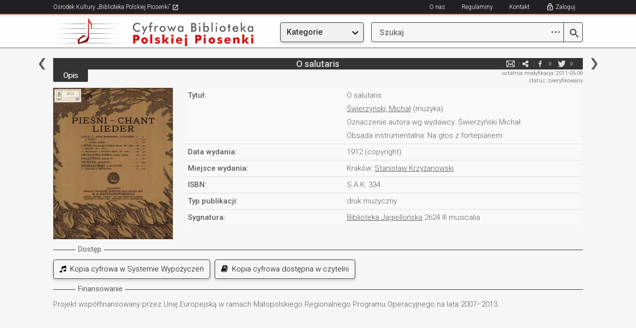

--- FILE ---
content_type: text/html; charset=utf-8
request_url: https://bibliotekapiosenki.pl/publikacje/Swierzynski_Michal_O_salutaris_(Na_glos_z_fortepianem)
body_size: 26023
content:
<!DOCTYPE html>
<html lang="pl">
<head>
    <meta charset="utf-8">
    <meta http-equiv="X-UA-Compatible" content="IE=edge">
    <meta name="viewport" content="width=device-width, initial-scale=1">
    <!-- The above 3 meta tags *must* come first in the head; any other head content must come *after* these tags -->
    <title>O salutaris - Publikacje - Cyfrowa Biblioteka Polskiej Piosenki</title>
    <!-- SelectBox -->
    <link href="/Content/css/jquery.selectbox.css" rel="stylesheet" type="text/css" />
    <!-- Bootstrap -->
    <link href="/Content/css/bootstrap.min.css" rel="stylesheet">
    <link rel="stylesheet" href="https://maxcdn.bootstrapcdn.com/font-awesome/4.4.0/css/font-awesome.min.css">
    <link rel="shortcut icon" href="/Content/favicon.ico">

    <link rel="stylesheet" href="/Content/css/jquery.fancybox.css?v=2.1.5" type="text/css" media="screen" />
    <!-- HTML5 shim and Respond.js for IE8 support of HTML5 elements and media queries -->
    <!-- WARNING: Respond.js doesn't work if you view the page via file:// -->
    <!--[if lt IE 9]>
      <script src="https://oss.maxcdn.com/html5shiv/3.7.2/html5shiv.min.js"></script>
      <script src="https://oss.maxcdn.com/respond/1.4.2/respond.min.js"></script>
      <![endif]-->
    <link href="/Content/css/style.css?v=20251216" rel="stylesheet">
    <link rel="stylesheet" type="text/css" href="/Content/css/jplayer.blue.monday.css" />
    <script src="/Content/js/jquery.min.js"></script>
    <script src="/Content/js/jquery.hoverintent.min.js"></script>
    <script src="/Content/js/bootstrap-dropdown.js"></script>
        <!-- Global site tag (gtag.js) - Google Analytics -->
    <script async src="https://www.googletagmanager.com/gtag/js?id=G-P798M80FEE"></script>
    <script>
      window.dataLayer = window.dataLayer || [];
      function gtag(){dataLayer.push(arguments);}
      gtag('js', new Date());

      gtag('config', 'G-P798M80FEE');
    </script>

</head>
<body>
    <div class="page-wrap">
        <div class="row-top-mobile hidden-md hidden-lg">
                <a href="/cbpp" title="Cyfrowa Biblioteka"><img src="/Content/img/logo_small.png" class="hidden-xs"></a>
            <a href="/cbpp" title="Cyfrowa Biblioteka"><img src="/Content/img/logo_smallest.png" class="hidden-sm hidden-md hidden-lg"></a>

            <a href title="Szukaj" class="btn" style="float:right; margin-top: 16px;" id="btn-enter-mobile-search-mode">
                <img src="/Content/img/newgraphics/searchmobile.png"></img>
            </a>
            <div class="dropdown topmenu">
                <a href title="Menu" class="btn dropdown-toggle" type="button" data-toggle="dropdown" aria-haspopup="true" aria-expanded="true" style="float:right; margin-top: 16px;">
                    <img src="/Content/img/newgraphics/expandmobile.png"></img>
                </a>
                <ul class="dropdown-menu">
                    <li class="utworymenu">
                        <a href="/indeks/utwory">Utwory</a>
                    </li>
                    <li class="albumymenu">
                        <a href="/indeks/albumy">Albumy</a>
                    </li>
                    <li class="osobymenu">
                        <a href="/indeks/osoby">Osoby</a>
                    </li>
                    <li class="zespolymenu">
                        <a href="/indeks/zespoly">Zespoły</a>
                    </li>
                    <li class="rekopisymenu">
                        <a href="/indeks/rekopisy">Rękopisy</a>
                    </li>
                    <li class="publikacjemenu">
                        <a href="/indeks/publikacje">Publikacje</a>
                    </li>
                    <li class="seriemenu">
                        <a href="/indeks/serie">Serie</a>
                    </li>
                    <li class="instytucjemenu">
                        <a href="/indeks/instytucje">Instytucje</a>
                    </li>
                    <li class="wydawcymenu">
                        <a href="/indeks/wydawcy">Wydawcy</a>
                    </li>
                    <!-- exclusive for mobile -->
                    <li role="separator" class="divider"></li>
                    <li class="noimage">
                            <a href class="showlogin" title="Zaloguj">Zaloguj</a>
                    </li>
                    <li class="noimage">
                        <a href="/info/kontakt">Kontakt</a>
                    </li>
                    <li class="noimage">
                        <a href="https://bibliotekapiosenki.pl/strona/osrodek-kultury/regulaminy" target="_blank">Regulaminy</a>
                    </li>
                    <li class="noimage">
                        <a href="/info/o-nas">O nas</a>
                    </li>
                </ul>
            </div>
        </div>
        <div class="row-top-mobile-search-mode hidden-md hidden-lg" style="display: none">
            <a href title="Wstecz" class="btn" id="btn-enter-mobile-search-mode-exit">
                <img src="/Content/img/newgraphics/backmobile.png" />
            </a>
            <form class="wyszukiwarka" action="javascript:return false;" style="float: right; width: calc(100% - 75px); margin-right: 20px;">
                <a class="lupa-btn" href="/szukaj/wyniki" title="Szukaj">
                    <img src="/Content/img/search.png"></img>
                </a>
                <input class="search-text" type="search" placeholder="Szukaj">
            </form>
        </div>
        <div class="row-top hidden-xs hidden-sm">
            <div class="col-xs-12 col-sm-10 col-sm-offset-1 nopadding">
                <ul class="menu-top-left">
                    <li>
                        <a href="/strona/" target="_blank" title="Ośrodek Kultury „Biblioteka Polskiej Piosenki”">
                            Ośrodek Kultury „Biblioteka Polskiej Piosenki”
                            <img src="/Content/img/newgraphics/goto.png" />
                        </a>
                    </li>
                </ul>
                <span class="wlacznik-topright">
                    <i class="glyphicon glyphicon-menu-hamburger" aria-hidden="true"></i>
                </span>
                <ul id="nav1" class="menu-top-right">
                    <li><a href="/info/o-nas" title="O nas">O nas</a></li>
                    <li><a href="https://bibliotekapiosenki.pl/strona/osrodek-kultury/regulaminy" title="Regulaminy" target="_blank">Regulaminy</a></li>
                    <li><a href="/info/kontakt" title="Kontakt">Kontakt</a></li>
                        <li><a href class="showlogin" title="Zaloguj">Zaloguj</a></li>
                </ul>
            </div>
        </div>
        <div class="row-logo hidden-xs hidden-sm">
            <div class="col-xs-12 col-sm-5 col-md-3 col-md-offset-1 nopadding">
                    <a href="/cbpp" title="Cyfrowa Biblioteka"><img class="img-responsive" src="/Content/img/logo.png"></a>
            </div>
            <div class="col-xs-12 col-sm-5 col-sm-offset-2 col-md-2 col-md-offset-1">
                <div class="dropdown topmenu">
                    <button class="btn btn-default dropdown-toggle menubutton" type="button" data-toggle="dropdown" aria-haspopup="true" aria-expanded="true">
                        Kategorie
                    </button>
                    <ul class="dropdown-menu">
                        <li class="utworymenu">
                            <a href="/indeks/utwory">Utwory</a>
                        </li>
                        <li class="albumymenu">
                            <a href="/indeks/albumy">Albumy</a>
                        </li>
                        <li class="osobymenu">
                            <a href="/indeks/osoby">Osoby</a>
                        </li>
                        <li class="zespolymenu">
                            <a href="/indeks/zespoly">Zespoły</a>
                        </li>
                        <li class="rekopisymenu">
                            <a href="/indeks/rekopisy">Rękopisy</a>
                        </li>
                        <li class="publikacjemenu">
                            <a href="/indeks/publikacje">Publikacje</a>
                        </li>
                        <li class="seriemenu">
                            <a href="/indeks/serie">Serie</a>
                        </li>
                        <li class="instytucjemenu">
                            <a href="/indeks/instytucje">Instytucje</a>
                        </li>
                        <li class="wydawcymenu">
                            <a href="/indeks/wydawcy">Wydawcy</a>
                        </li>
                    </ul>
                </div>
            </div>
            <div class="col-xs-12 col-sm-5 col-sm-offset-2 col-md-4 col-md-offset-0 nopadding">
                <form class="wyszukiwarka" action="javascript:return false;">
                    <a class="advanced-search-btn" href="javascript:void(0);" title="Zaawansowane opcje wyszukiwania">
                        <span class="dots-icon">⋯</span>
                    </a>
                    <a class="lupa-btn" href="/szukaj/wyniki" title="Szukaj">
                        <img src="/Content/img/search.png"></img>
                    </a>
                    <input class="search-text" type="search" name="prefix" placeholder="Szukaj" autocomplete="off">
                    <ul class="autocomplete-list"></ul>
                    <div class="advanced-search-dropdown">
                        <div class="advanced-search-header">Zaawansowane opcje</div>
                        <div class="advanced-search-options">
                            <div class="advanced-option">
                                <label>Zawiera słowa:</label>
                                <input type="text" class="adv-contains" placeholder='np. "polska muzyka"'>
                            </div>
                            <div class="advanced-option">
                                <label>Nie zawiera słów:</label>
                                <input type="text" class="adv-excludes" placeholder='np. "kraków warszawa"'>
                            </div>
                            <div class="advanced-option">
                                <label>Dokładne wyrażenie:</label>
                                <input type="text" class="adv-exact" placeholder='np. "biblioteka piosenki"'>
                            </div>
                            <div class="advanced-option">
                                <label>Jedno z tych słów:</label>
                                <input type="text" class="adv-any" placeholder='np. "jazz rock blues"'>
                            </div>
                            <div class="advanced-option">
                                <label>Zakres liczbowy (np. rok):</label>
                                <input type="text" class="adv-range" placeholder='np. "1950..2000"'>
                            </div>
                        </div>
                        <div class="advanced-search-actions">
                            <button type="button" class="btn-advanced-clear">Wyczyść</button>
                            <button type="button" class="btn-advanced-ok">OK</button>
                        </div>
                    </div>
                </form>
            </div>
        </div>

        <div class="row-center">
            <div class="col-xs-12 col-sm-10 col-sm-offset-1 nopadding col-content nopadding">
                



<div class="col-md-12 nopadding">
    <div class="topbar-menucontent">
            <a href="/Swierzynski_Michal_O_salutaris_(Na_2_glosy_z_fortepianem)" title="poprzednia" class="topbar-left"></a>
            <a href="/Swierzynski_Michal_Piesni_ludowe" title="następna" class="topbar-right"></a>
        
        <h5>O salutaris</h5>
        <ul class="media-spolecznosciowe">
                <li class="hidden-xs">
                    <a href="#" title="Zgłoś błąd" class="report_article">e-mail</a>
                </li>
            <li>
                <a href="mailto:wpisz@email.pl?subject=Zobacz%3A%20O%20salutaris%20-%20Publikacje%20%28Biblioteka%20Polskiej%20Piosenki%29&body=Tw%C3%B3j%20tekst...%0A%0ALink%3A%20https%3A%2F%2Fcbpp-app08989854.azurewebsites.net%2Fpublikacje%2FSwierzynski_Michal_O_salutaris_%28Na_glos_z_fortepianem%29" title="e-mail" target="_blank">e-mail</a>
            </li>
            <li>
                <a href="http://www.facebook.com/share.php?u=https%3A%2F%2Fcbpp-app08989854.azurewebsites.net%2Fpublikacje%2FSwierzynski_Michal_O_salutaris_%28Na_glos_z_fortepianem%29" title="facebook" target="_blank">facebook</a>
                <div class="ilosc" id="counter_facebook">0</div>
            </li>
            <li>
                <a href="http://twitter.com/home?status=https%3A%2F%2Fcbpp-app08989854.azurewebsites.net%2Fpublikacje%2FSwierzynski_Michal_O_salutaris_%28Na_glos_z_fortepianem%29" title="twitter" target="_blank">twitter</a>
                <div class="ilosc" id="counter_twitter">0</div>
            </li>
        </ul>
        <div class="clearfix"></div>
    </div>
</div>

<!-- TODO: move -->
<div id="articlereport">
    <form class="formularz-kontakt form-horizontal">
    <div class="form-group">
        <div class="col-md-10 col-md-offset-1 nopadding">
            <input type="text" name="contactform-name" id="contactform-name" placeholder="Twoje imię i nazwisko">
        </div>
    </div>
    <div class="form-group">
        <div class="col-md-10 col-md-offset-1 nopadding">
            <input type="email" name="contactform-email" id="contactform-email" placeholder="E-mail">
        </div>
    </div>
        <div class="form-group">
            <div class="col-md-10 col-md-offset-1 nopadding">
                <p>
                    Zgłoszenie do artykułu: <a class="articlelink"  href="/publikacje/Swierzynski_Michal_O_salutaris_(Na_glos_z_fortepianem)">O salutaris</a>
                </p>
            </div>
        </div>
        <input type="hidden" id="contactform-identifier" name="contactform-identifier" value="Swierzynski_Michal_O_salutaris_(Na_glos_z_fortepianem)" />
    <div class="form-group">
        <div class="col-md-10 col-md-offset-1 nopadding">
            <textarea rows="10" placeholder="Wiadomość" name="contactform-message" id="contactform-message"></textarea>
        </div>
    </div>
    <div class="form-group terms-agreement">
        <div class="col-md-10 col-md-offset-1 nopadding">
            <p style="font-size: 13px">
                <input type="checkbox" name="contactform-terms" id="contactform-terms" />
                Wyrażam zgodę na przetwarzanie moich danych osobowych przez Ośrodek Kultury „Biblioteka Polskiej Piosenki” zgodnie z  Rozporządzeniem Parlamentu Europejskiego i Rady (UE) 2016/679 z dnia 27 kwietnia 2016 r. w sprawie ochrony osób fizycznych w związku z przetwarzaniem danych osobowych i w sprawie swobodnego przepływu takich danych oraz uchylenia dyrektywy 95/46/WE i ustawą o ochronie danych osobowych z dnia 10 maja 2018 (Dz. U. poz. 1000), w celu wymiany informacji z zakresu polskiej pieśni i piosenki. Wymiana informacji będzie się odbywać zarówno za pośrednictwem niniejszego formularza jak i bezpośrednio, w dalszym toku spraw, redaktora bazy danych, prowadzącego korespondencję z właściwego dla niego adresu mailowego.<br />
                Administratorem danych jest Ośrodek Kultury „Biblioteka Polskiej Piosenki” z siedzibą w Krakowie przy ulicy Krakusa 7. Wszelkie dokładne informacje o tym jak zbieramy i chronimy Twoje dane uzyskasz od naszego Inspektora Ochrony Danych Osobowych (<a href="mailto:iodo@bibliotekapiosenki.pl">iodo@bibliotekapiosenki.pl</a>).<br />
                Wszystkim osobom, których dane są przetwarzane, przysługuje prawo do ochrony danych ich dotyczących, do kontroli przetwarzania tych danych oraz do ich uaktualniania, usunięcia jak również do uzyskiwania wszystkich informacji o przysługujących im prawach.
            </p>
        </div>
    </div>
    <div class="form-group">
        <div class="col-md-6 col-md-offset-3 nopadding col-submit">
                <input class="btn contactform-cancel" type="submit" value="Anuluj">
            <input class="btn contactform-send" type="submit" value="Wyślij">
        </div>
    </div>
    <input type="hidden" id="formcheck" value="test" />
</form>

<div class="contactform-success" style="text-align: center; padding: 10px; display:none">
    <p>Wiadomość została wysłana</p>
        <input class="btn contactform-cancel" type="submit" value="Zamknij">
</div>
</div>

<div class="col-md-12 nopadding">
    <div class="topbar-status hidden-xs">
        
<p>ostatnia modyfikacja: 2011-05-06</p>
    <p>status: zweryfikowany</p>

    </div>
    <div class="topbar-submenu">
    <ul class="topbar-utwory">
        <li class="active">
            <a href="/publikacje/Swierzynski_Michal_O_salutaris_(Na_glos_z_fortepianem)" title="Opis">Opis</a>
        </li>
    </ul>
</div>
</div>


<div class="row-eq-height">
    <div class="col-xs-12 col-sm-6 col-sm-offset-3 col-md-3 col-md-offset-0 col-podst-informacje-left nopadding">
<img class = "img-responsive" src = "/image?path=/publikacje_okladki/swierzynski_michal_o_salutaris_(na_glos_z_fortepianem).jpg&width=373&height=0" />    </div>
    <div class="col-xs-12 col-md-9 nopadding col-podst-informacje-right">
        <div class="table-responsive">
            <table class="table-opis-utworu">
                <tbody>
                        <tr>
                            <td><p>
Tytu&#x142;:                            </p></td>
                            <td>
                                <p>

                                    <span style="margin-bottom: 6px; display: block;">
                                        O salutaris
                                    </span>
<a class="articlelink"  href="/osoby/Swierzynski_Michal">Świerzyński, Michał</a> (muzyka)                                        <span style="margin-top: 6px; display: block;">Oznaczenie autora wg wydawcy: Świerzyński Michał</span>
                                        <span style="margin-top: 6px; display: block;">Obsada instrumentalna: Na g&#x142;os z fortepianem.</span>
                                </p>
                                    </td>
                                    </tr>
                        <tr>
                            <td><p>Data wydania:</p></td>
                            <td>
                                <p>
                                    1912
 (copyright)                                </p>
                            </td>
                        </tr>

                        <tr>
                            <td><p>Miejsce wydania:</p></td>
                            <td>
                                <p>

Kraków: <a class="articlelink"  href="/instytucje/Stanislaw_Krzyzanowski">Stanisław Krzyżanowski</a>                                </p>
                            </td>
                        </tr>




                            <tr>
                                <td><p>

                                    ISBN:
                                </p></td>
                                <td>
                                    <p>
                                        S.A.K. 334.
                                    </p>
                                </td>
                            </tr>


                            <tr class="">
                                <td><p>Typ publikacji:</p></td>
                                <td><p>druk muzyczny</p></td>
                            </tr>
                            <tr class="">
                                <td><p>Sygnatura:</p></td>
                                <td>
                                    <p>
                                        <a class="articlelink"  href="/instytucje/Biblioteka_Jagiellonska">Biblioteka Jagiellońska</a>
2624 III musicalia                                    </p>
                                </td>
                            </tr>
                </tbody>
            </table>
        </div>
    </div>
</div>
<div class="col-xs-12 nopadding">
    
    
<!-- TODO: scan dir + other buttons -->

    <div class="opis-top"><span>Dostęp</span></div>
        <div class="opis">
        <p>
                <a href="/wypozyczenia/szukaj?q=O&#x2B;salutaris" class="media_access_button">
                    <i class="fa fa-music" aria-hidden="true"></i>&nbsp;&nbsp;Kopia cyfrowa w Systemie Wypożyczeń
                </a>
                <a href="http://bibliotekapiosenki.pl/strona/osrodek-kultury/o-nas" class="media_access_button">
                    <i class="fa fa-book" aria-hidden="true"></i>&nbsp;&nbsp;Kopia cyfrowa dostępna w czytelni
                </a>


        </p>
    </div>


    
    <div class="opis-top"><span>Finansowanie</span></div>
        <div class="opis">
        <p>
Projekt wsp&#xF3;&#x142;finansowany przez Uni&#x119; Europejsk&#x105; w ramach Ma&#x142;opolskiego Regionalnego Programu Operacyjnego na lata 2007&#x2013;2013.        </p>
    </div>


    <div class="topbar-status hidden-md hidden-sm hidden-lg">
        
<p>ostatnia modyfikacja: 2011-05-06</p>
    <p>status: zweryfikowany</p>

    </div>
</div>
            </div>
        </div>

    </div>
    <div class="row-footer">
        <div class="col-xs-12 col-sm-10 col-sm-offset-1 nopadding">
            <p>
                Copyright &copy;<span> 2007-2026 Biblioteka Polskiej Piosenki</span>.

                Zapoznaj się z <a href="/info/o-nas">polityką prywatności oraz informacją o wykorzystywaniu plików cookie.</a>
            </p>
            <a href="#" class="btn-up hidden-sm hidden-md hidden-lg" title="Do góry"><img class="img-responsive" src="/Content/img/btn-up-red.png"></a>
        </div>
        <div style="clear: both"></div>
    </div>

    <a href="#" class="btn-up-black hidden-xs" title="Do góry"><img class="img-responsive" src="/Content/img/btn-up-red.png"></a>


    <div id="login-overlay" style="display: none">
        <div id="login-inner">
            <a href id="hidelogin">
                <img src="/Content/img/close.png" />
            </a>

            <div id="loginbox">
                <h5>Logowanie</h5>

                <input type="text" placeholder="E-mail" id="loginemail" />
                <div class="loginerrorsbox">
                    <p id="unable_to_connect_error">
                        Połączenie z serwerem nie powiodło się
                    </p>
                    <p id="invalid_email_error">
                        Upewnij się, że adres e-mail został wpisany poprawnie.
                    </p>
                    <p id="nonexistent_user_error">
                        Konto o podanym adresie e-mail nie istnieje.
                    </p>
                    <p id="user_not_active_error">
                        Konto o podanym adresie e-mail nie jest aktywne. Sprawdź swoją skrzynkę e-mail i aktywuj je.
                    </p>
                </div>
                <div style="position: relative">
                    <img class="revealpasswordbutton " src="/Content/img/newgraphics/eye-open.png" />
                    <img class="hidepasswordbutton " src="/Content/img/newgraphics/eye-closed.png" />
                    <input type="password" placeholder="Hasło" id="loginpassword" />
                </div>
                <div class="loginerrorsbox">
                    <p id="invalid_password_error">
                        Hasło nie jest poprawne.
                    </p>
                </div>

                <div class="loginforgotpasswordbuttonbox">
                    <a href id="forgotpasswordbutton">Nie pamiętam hasła</a>
                </div>

                <a href class="loginbutton" id="loginbutton">ZALOGUJ</a>

                <div class="loginregistrationbuttonbox">
                    Nie masz konta? <a href="/wypozyczenia/rejestracja">Zarejestruj się</a>
                </div>
            </div>
            <div id="forgotbox" style="display: none;">
                <h5>Odzyskiwanie hasła</h5>

                <input type="text" placeholder="E-mail" id="forgotemail" />

                <p id="forgot_unable_to_connect_error" style="color: red; display:none;">
                    Połączenie z serwerem nie powiodło się
                </p>
                <p id="forgot_nonexistent_user_error" style="color: red; display:none;">
                    E-mail nie jest zarejestrowany.
                </p>

                <p id="forgot_sent" style="display:none;">
                    Kod został wysłany. Sprawdź swoją skrzynkę e-mail.
                </p>

                <a href class="forgotbutton" id="forgotbutton">ODZYSKAJ</a>

                <div style="text-align: left; margin-top: 14px; margin-bottom: 32px;">
                    <a href id="gotologinbutton" style="font-size: 16px; font-weight: 300">Wróć do logowania</a>
                </div>
            </div>
        </div>
    </div>

    <!-- jQuery (necessary for Bootstrap's JavaScript plugins) -->
    <!-- Include all compiled plugins (below), or include individual files as needed -->
    <script src="/Content/js/jquery.fancybox.pack.js?v=2.1.5"></script>
    <script src="/Content/js/jquery.tablesorter.min.js"></script>
    <script src="/Content/js/jquery.tablesorter.pager.js"></script>
    <script src="/Content/js/jquery.selectbox.js"></script>
    <script src="/Content/js/jquery.jplayer.js"></script>
    <script src="/Content/js/jplayer.playlist.min.js"></script>
    <script src="/Content/js/jquery.cookie.js"></script>
    <script src="/Content/js/skrypty.js?v=20251130"></script>
</body>
</html>
